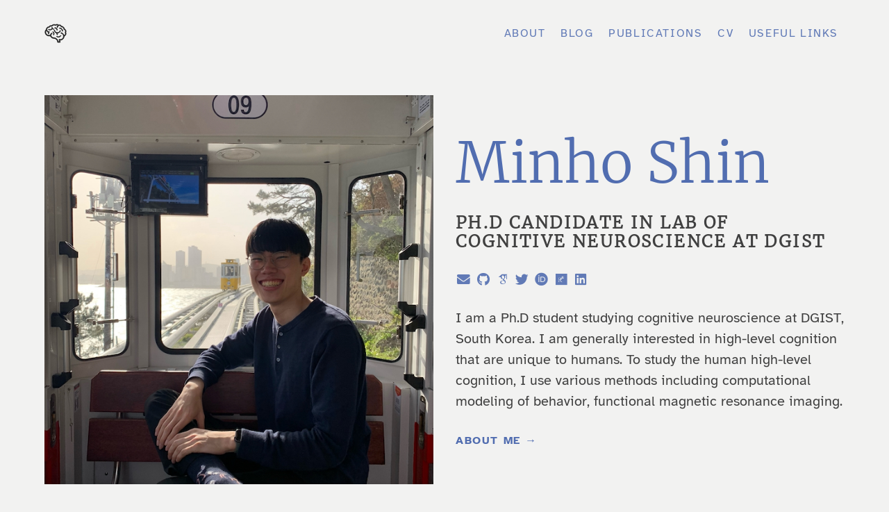

--- FILE ---
content_type: text/html;charset=UTF-8
request_url: https://minhoshin.net/
body_size: 3970
content:
<!DOCTYPE html><html lang="en" dir="ltr"><head>
  
                           
     


<meta charset="UTF-8">
<meta http-equiv="X-UA-Compatible" content="IE=edge,chrome=1">
<meta name="viewport" content="width=device-width, initial-scale=1, shrink-to-fit=no">
<meta name="generator" content="Hugo 0.83.1">
<title>Minho Shin</title>


<meta property="twitter:site" content="@shinneuro">
<meta property="twitter:creator" content="@shinneuro">







  
    
  
<meta name="description" content="I am a Ph.D student studying cognitive neuroscience at DGIST, South Korea. I am generally interested in high-level cognition that are unique to humans. To study the human high-level cognition, I use various methods including computational modeling of behavior, functional magnetic resonance imaging.">


<meta property="og:site_name" content="Minho Shin">
<meta property="og:title" content="Minho Shin">
<meta property="og:description" content="I am a Ph.D student studying cognitive neuroscience at DGIST, South Korea. I am generally interested in high-level cognition that are unique to humans. To study the human high-level cognition, I use various methods including computational modeling of behavior, functional magnetic resonance imaging.">
<meta property="og:type" content="website">
<meta property="og:url" content="https://minhoshin.net/">
<meta property="og:locale" content="en">



<meta name="twitter:card" content="summary_large_image"><meta name="twitter:image" content="https://minhoshin.net/img/me-smiling.jpeg">

  <meta itemprop="name" content="Minho Shin">
<meta itemprop="description" content="I am a Ph.D student studying cognitive neuroscience at DGIST, South Korea. I am generally interested in high-level cognition that are unique to humans. To study the human high-level cognition, I use various methods including computational modeling of behavior, functional magnetic resonance imaging.">
  
  <!--[if IE]><![endif]-->
  <link rel="shortcut icon" href="/img/favicon.ico" type="image/x-icon">
  <link rel="icon" href="/img/favicon.ico" type="image/x-icon">
  
    <link rel="alternate" type="application/rss+xml" href="https://minhoshin.net/index.xml" title="Minho Shin">
  
  
  <link rel="stylesheet" href="/style.main.min.5f96f9403081f22be3d5a11a8ece70ee25d652e2deb959d7604d3f359424fa5a.css" integrity="sha256-X5b5QDCB8ivj1aEajs5w7iXWUuLeuVnXYE0/NZQk+lo=" media="screen">
  
  
  
  
  
  
<style type="text/css">.MathJax_Hover_Frame {border-radius: .25em; -webkit-border-radius: .25em; -moz-border-radius: .25em; -khtml-border-radius: .25em; box-shadow: 0px 0px 15px #83A; -webkit-box-shadow: 0px 0px 15px #83A; -moz-box-shadow: 0px 0px 15px #83A; -khtml-box-shadow: 0px 0px 15px #83A; border: 1px solid #A6D ! important; display: inline-block; position: absolute}
.MathJax_Menu_Button .MathJax_Hover_Arrow {position: absolute; cursor: pointer; display: inline-block; border: 2px solid #AAA; border-radius: 4px; -webkit-border-radius: 4px; -moz-border-radius: 4px; -khtml-border-radius: 4px; font-family: 'Courier New',Courier; font-size: 9px; color: #F0F0F0}
.MathJax_Menu_Button .MathJax_Hover_Arrow span {display: block; background-color: #AAA; border: 1px solid; border-radius: 3px; line-height: 0; padding: 4px}
.MathJax_Hover_Arrow:hover {color: white!important; border: 2px solid #CCC!important}
.MathJax_Hover_Arrow:hover span {background-color: #CCC!important}
</style><style type="text/css">#MathJax_About {position: fixed; left: 50%; width: auto; text-align: center; border: 3px outset; padding: 1em 2em; background-color: #DDDDDD; color: black; cursor: default; font-family: message-box; font-size: 120%; font-style: normal; text-indent: 0; text-transform: none; line-height: normal; letter-spacing: normal; word-spacing: normal; word-wrap: normal; white-space: nowrap; float: none; z-index: 201; border-radius: 15px; -webkit-border-radius: 15px; -moz-border-radius: 15px; -khtml-border-radius: 15px; box-shadow: 0px 10px 20px #808080; -webkit-box-shadow: 0px 10px 20px #808080; -moz-box-shadow: 0px 10px 20px #808080; -khtml-box-shadow: 0px 10px 20px #808080; filter: progid:DXImageTransform.Microsoft.dropshadow(OffX=2, OffY=2, Color='gray', Positive='true')}
#MathJax_About.MathJax_MousePost {outline: none}
.MathJax_Menu {position: absolute; background-color: white; color: black; width: auto; padding: 5px 0px; border: 1px solid #CCCCCC; margin: 0; cursor: default; font: menu; text-align: left; text-indent: 0; text-transform: none; line-height: normal; letter-spacing: normal; word-spacing: normal; word-wrap: normal; white-space: nowrap; float: none; z-index: 201; border-radius: 5px; -webkit-border-radius: 5px; -moz-border-radius: 5px; -khtml-border-radius: 5px; box-shadow: 0px 10px 20px #808080; -webkit-box-shadow: 0px 10px 20px #808080; -moz-box-shadow: 0px 10px 20px #808080; -khtml-box-shadow: 0px 10px 20px #808080; filter: progid:DXImageTransform.Microsoft.dropshadow(OffX=2, OffY=2, Color='gray', Positive='true')}
.MathJax_MenuItem {padding: 1px 2em; background: transparent}
.MathJax_MenuArrow {position: absolute; right: .5em; padding-top: .25em; color: #666666; font-size: .75em}
.MathJax_MenuActive .MathJax_MenuArrow {color: white}
.MathJax_MenuArrow.RTL {left: .5em; right: auto}
.MathJax_MenuCheck {position: absolute; left: .7em}
.MathJax_MenuCheck.RTL {right: .7em; left: auto}
.MathJax_MenuRadioCheck {position: absolute; left: .7em}
.MathJax_MenuRadioCheck.RTL {right: .7em; left: auto}
.MathJax_MenuLabel {padding: 1px 2em 3px 1.33em; font-style: italic}
.MathJax_MenuRule {border-top: 1px solid #DDDDDD; margin: 4px 3px}
.MathJax_MenuDisabled {color: GrayText}
.MathJax_MenuActive {background-color: #606872; color: white}
.MathJax_MenuDisabled:focus, .MathJax_MenuLabel:focus {background-color: #E8E8E8}
.MathJax_ContextMenu:focus {outline: none}
.MathJax_ContextMenu .MathJax_MenuItem:focus {outline: none}
#MathJax_AboutClose {top: .2em; right: .2em}
.MathJax_Menu .MathJax_MenuClose {top: -10px; left: -10px}
.MathJax_MenuClose {position: absolute; cursor: pointer; display: inline-block; border: 2px solid #AAA; border-radius: 18px; -webkit-border-radius: 18px; -moz-border-radius: 18px; -khtml-border-radius: 18px; font-family: 'Courier New',Courier; font-size: 24px; color: #F0F0F0}
.MathJax_MenuClose span {display: block; background-color: #AAA; border: 1.5px solid; border-radius: 18px; -webkit-border-radius: 18px; -moz-border-radius: 18px; -khtml-border-radius: 18px; line-height: 0; padding: 8px 0 6px}
.MathJax_MenuClose:hover {color: white!important; border: 2px solid #CCC!important}
.MathJax_MenuClose:hover span {background-color: #CCC!important}
.MathJax_MenuClose:hover:focus {outline: none}
</style><style type="text/css">.MathJax_Preview .MJXf-math {color: inherit!important}
</style><style type="text/css">.MJX_Assistive_MathML {position: absolute!important; top: 0; left: 0; clip: rect(1px, 1px, 1px, 1px); padding: 1px 0 0 0!important; border: 0!important; height: 1px!important; width: 1px!important; overflow: hidden!important; display: block!important; -webkit-touch-callout: none; -webkit-user-select: none; -khtml-user-select: none; -moz-user-select: none; -ms-user-select: none; user-select: none}
.MJX_Assistive_MathML.MJX_Assistive_MathML_Block {width: 100%!important}
</style><style type="text/css">#MathJax_Zoom {position: absolute; background-color: #F0F0F0; overflow: auto; display: block; z-index: 301; padding: .5em; border: 1px solid black; margin: 0; font-weight: normal; font-style: normal; text-align: left; text-indent: 0; text-transform: none; line-height: normal; letter-spacing: normal; word-spacing: normal; word-wrap: normal; white-space: nowrap; float: none; -webkit-box-sizing: content-box; -moz-box-sizing: content-box; box-sizing: content-box; box-shadow: 5px 5px 15px #AAAAAA; -webkit-box-shadow: 5px 5px 15px #AAAAAA; -moz-box-shadow: 5px 5px 15px #AAAAAA; -khtml-box-shadow: 5px 5px 15px #AAAAAA; filter: progid:DXImageTransform.Microsoft.dropshadow(OffX=2, OffY=2, Color='gray', Positive='true')}
#MathJax_ZoomOverlay {position: absolute; left: 0; top: 0; z-index: 300; display: inline-block; width: 100%; height: 100%; border: 0; padding: 0; margin: 0; background-color: white; opacity: 0; filter: alpha(opacity=0)}
#MathJax_ZoomFrame {position: relative; display: inline-block; height: 0; width: 0}
#MathJax_ZoomEventTrap {position: absolute; left: 0; top: 0; z-index: 302; display: inline-block; border: 0; padding: 0; margin: 0; background-color: white; opacity: 0; filter: alpha(opacity=0)}
</style><style type="text/css">.MathJax_Preview {color: #888; display: contents}
#MathJax_Message {position: fixed; left: 1em; bottom: 1.5em; background-color: #E6E6E6; border: 1px solid #959595; margin: 0px; padding: 2px 8px; z-index: 102; color: black; font-size: 80%; width: auto; white-space: nowrap}
#MathJax_MSIE_Frame {position: absolute; top: 0; left: 0; width: 0px; z-index: 101; border: 0px; margin: 0px; padding: 0px}
.MathJax_Error {color: #CC0000; font-style: italic}
</style><style type="text/css">.MJXp-script {font-size: .8em}
.MJXp-right {-webkit-transform-origin: right; -moz-transform-origin: right; -ms-transform-origin: right; -o-transform-origin: right; transform-origin: right}
.MJXp-bold {font-weight: bold}
.MJXp-italic {font-style: italic}
.MJXp-scr {font-family: MathJax_Script,'Times New Roman',Times,STIXGeneral,serif}
.MJXp-frak {font-family: MathJax_Fraktur,'Times New Roman',Times,STIXGeneral,serif}
.MJXp-sf {font-family: MathJax_SansSerif,'Times New Roman',Times,STIXGeneral,serif}
.MJXp-cal {font-family: MathJax_Caligraphic,'Times New Roman',Times,STIXGeneral,serif}
.MJXp-mono {font-family: MathJax_Typewriter,'Times New Roman',Times,STIXGeneral,serif}
.MJXp-largeop {font-size: 150%}
.MJXp-largeop.MJXp-int {vertical-align: -.2em}
.MJXp-math {display: inline-block; line-height: 1.2; text-indent: 0; font-family: 'Times New Roman',Times,STIXGeneral,serif; white-space: nowrap; border-collapse: collapse}
.MJXp-display {display: block; text-align: center; margin: 1em 0}
.MJXp-math span {display: inline-block}
.MJXp-box {display: block!important; text-align: center}
.MJXp-box:after {content: " "}
.MJXp-rule {display: block!important; margin-top: .1em}
.MJXp-char {display: block!important}
.MJXp-mo {margin: 0 .15em}
.MJXp-mfrac {margin: 0 .125em; vertical-align: .25em}
.MJXp-denom {display: inline-table!important; width: 100%}
.MJXp-denom > * {display: table-row!important}
.MJXp-surd {vertical-align: top}
.MJXp-surd > * {display: block!important}
.MJXp-script-box > *  {display: table!important; height: 50%}
.MJXp-script-box > * > * {display: table-cell!important; vertical-align: top}
.MJXp-script-box > *:last-child > * {vertical-align: bottom}
.MJXp-script-box > * > * > * {display: block!important}
.MJXp-mphantom {visibility: hidden}
.MJXp-munderover, .MJXp-munder {display: inline-table!important}
.MJXp-over {display: inline-block!important; text-align: center}
.MJXp-over > * {display: block!important}
.MJXp-munderover > *, .MJXp-munder > * {display: table-row!important}
.MJXp-mtable {vertical-align: .25em; margin: 0 .125em}
.MJXp-mtable > * {display: inline-table!important; vertical-align: middle}
.MJXp-mtr {display: table-row!important}
.MJXp-mtd {display: table-cell!important; text-align: center; padding: .5em 0 0 .5em}
.MJXp-mtr > .MJXp-mtd:first-child {padding-left: 0}
.MJXp-mtr:first-child > .MJXp-mtd {padding-top: 0}
.MJXp-mlabeledtr {display: table-row!important}
.MJXp-mlabeledtr > .MJXp-mtd:first-child {padding-left: 0}
.MJXp-mlabeledtr:first-child > .MJXp-mtd {padding-top: 0}
.MJXp-merror {background-color: #FFFF88; color: #CC0000; border: 1px solid #CC0000; padding: 1px 3px; font-style: normal; font-size: 90%}
.MJXp-scale0 {-webkit-transform: scaleX(.0); -moz-transform: scaleX(.0); -ms-transform: scaleX(.0); -o-transform: scaleX(.0); transform: scaleX(.0)}
.MJXp-scale1 {-webkit-transform: scaleX(.1); -moz-transform: scaleX(.1); -ms-transform: scaleX(.1); -o-transform: scaleX(.1); transform: scaleX(.1)}
.MJXp-scale2 {-webkit-transform: scaleX(.2); -moz-transform: scaleX(.2); -ms-transform: scaleX(.2); -o-transform: scaleX(.2); transform: scaleX(.2)}
.MJXp-scale3 {-webkit-transform: scaleX(.3); -moz-transform: scaleX(.3); -ms-transform: scaleX(.3); -o-transform: scaleX(.3); transform: scaleX(.3)}
.MJXp-scale4 {-webkit-transform: scaleX(.4); -moz-transform: scaleX(.4); -ms-transform: scaleX(.4); -o-transform: scaleX(.4); transform: scaleX(.4)}
.MJXp-scale5 {-webkit-transform: scaleX(.5); -moz-transform: scaleX(.5); -ms-transform: scaleX(.5); -o-transform: scaleX(.5); transform: scaleX(.5)}
.MJXp-scale6 {-webkit-transform: scaleX(.6); -moz-transform: scaleX(.6); -ms-transform: scaleX(.6); -o-transform: scaleX(.6); transform: scaleX(.6)}
.MJXp-scale7 {-webkit-transform: scaleX(.7); -moz-transform: scaleX(.7); -ms-transform: scaleX(.7); -o-transform: scaleX(.7); transform: scaleX(.7)}
.MJXp-scale8 {-webkit-transform: scaleX(.8); -moz-transform: scaleX(.8); -ms-transform: scaleX(.8); -o-transform: scaleX(.8); transform: scaleX(.8)}
.MJXp-scale9 {-webkit-transform: scaleX(.9); -moz-transform: scaleX(.9); -ms-transform: scaleX(.9); -o-transform: scaleX(.9); transform: scaleX(.9)}
.MathJax_PHTML .noError {vertical-align: ; font-size: 90%; text-align: left; color: black; padding: 1px 3px; border: 1px solid}
</style></head>
<body><div id="MathJax_Message" style="display: none;"></div>
      <div class="grid-container home">
<header class="site-header pt4 pb2 mb4 bb b--transparent ph5 headroom z-max" role="banner">
  <nav class="site-nav db dt-l w-100" role="navigation">
    <a class="site-brand db dtc-l v-mid link no-underline w-100 w-33-l tc tl-l" href="https://minhoshin.net" title="Home">
      <img src="/img/logo-bw.svg" class="dib db-l h2 w-auto" alt="Minho Shin">
    </a>
    <div class="site-links db dtc-l v-mid w-100 w-47-l tc tr-l mt3 mt0-l ttu tracked">
      
        
        
        
      <a class="link f6 f5-l dib pv1 ph2 " href="/about/" title="About Me">About</a>
      
        
        
        
      <a class="link f6 f5-l dib pv1 ph2 " href="/blog/" title="Blog">Blog</a>
      
        
        
        
      <a class="link f6 f5-l dib pv1 ph2 " href="/publication/" title="Publications">Publications</a>
      
        
        
        
      <a class="link f6 f5-l dib pv1 ph2 " href="/cv/" title="CV">CV</a>
      
        
        
        
      <a class="link f6 f5-l dib pv1 ph2 " href="/useful-links/" title="Useful Links">Useful Links</a>
      
      
    </div>
  </nav>
</header>


<main class="page-main pa4" role="main">
  <section class="page-content mw9 center">
    <div class="flex-l items-center" style="flex-direction: row-reverse;">
      <div class="mh4 w-50-l ">
        <h1 class="f2 f1-m f-subheadline-l fw5-ns mv4 lh-solid">Minho Shin</h1>
        <h2 class="f5 fw7 mt0 mb4 ttu tracked">Ph.D Candidate in Lab of Cognitive Neuroscience at DGIST</h2>
        <div class="social-icon-links" aria-hidden="true">
  
  
    
    
    
      
    
    
    
    
    
    <a class="link dib h1 w1 ml0 mr2 f6 o-90 glow" href="mailto:mshin.neuro@gmail.com" title="envelope">
      <i class="fas fa-envelope fa-lg fa-fw"></i>
    </a>
  
    
    
    
      
    
    
    
    
    
      
    
    <a class="link dib h1 w1 ml0 mr2 f6 o-90 glow" href="https://github.com/shinneuro" title="github" target="_blank" rel="noopener">
      <i class="fab fa-github fa-lg fa-fw"></i>
    </a>
  
    
    
    
    
    
    
    
      
    
    <a class="link dib h1 w1 ml0 mr2 f6 o-90 glow" href="https://scholar.google.com/citations?user=qNTDA60AAAAJ" title="google-scholar" target="_blank" rel="noopener">
      <i class="ai ai-google-scholar fa-lg fa-fw"></i>
    </a>
  
    
    
    
      
    
    
    
    
    
      
    
    <a class="link dib h1 w1 ml0 mr2 f6 o-90 glow" href="https://twitter.com/shinneuro" title="twitter" target="_blank" rel="noopener">
      <i class="fab fa-twitter fa-lg fa-fw"></i>
    </a>
  
    
    
    
    
    
    
    
      
    
    <a class="link dib h1 w1 ml0 mr2 f6 o-90 glow" href="http://orcid.org/0000-0002-3149-3632" title="orcid" target="_blank" rel="noopener">
      <i class="ai ai-orcid fa-lg fa-fw"></i>
    </a>
  
    
    
    
      
    
    
    
    
    
      
    
    <a class="link dib h1 w1 ml0 mr2 f6 o-90 glow" href="https://www.researchgate.net/profile/Minho-Shin" title="researchgate" target="_blank" rel="noopener">
      <i class="fab fa-researchgate fa-lg fa-fw"></i>
    </a>
  
    
    
    
      
    
    
    
    
    
      
    
    <a class="link dib h1 w1 ml0 mr2 f6 o-90 glow" href="https://www.linkedin.com/in/minho-shin" title="linkedin" target="_blank" rel="noopener">
      <i class="fab fa-linkedin fa-lg fa-fw"></i>
    </a>
  
</div>

        <p class="f4 mt4 lh-copy">I am a Ph.D student studying cognitive neuroscience at DGIST, South Korea. I am generally interested in high-level cognition that are unique to humans. To study the human high-level cognition, I use various methods including computational modeling of behavior, functional magnetic resonance imaging.</p>
        <a class="mt4 action text" href="/about/">About Me →</a>
      </div>
      <div class="tr w-50-l ml4">
      
        <img class="mv0 w-70-m" src="img/me-smiling.jpeg">
      
      </div>
    </div>
  </section>
</main>
<footer class="site-footer pv4 bt b--transparent ph5" role="contentinfo">
  <nav class="db dt-l w-100">
    <p class="site-copyright f7 db dtc-l v-mid w-100 w-33-l tc tl-l pv2 pv0-l mv0 lh-copy">
      © 2023 Minho Shin
      <span class="middot-divider"></span>
      Made with <span xmlns:dct="http://purl.org/dc/terms/" property="dct:title"><a xmlns:dct="http://purl.org/dc/terms/" href="https://github.com/hugo-apero/" rel="dct:source">Hugo Apéro</a></span>.
      <br>
      
Based on <span xmlns:dct="http://purl.org/dc/terms/" property="dct:title"><a xmlns:dct="http://purl.org/dc/terms/" href="https://github.com/formspree/blogophonic-hugo" rel="dct:source">Blogophonic</a></span> by <a xmlns:cc="http://creativecommons.org/ns#" href="https://formspree.io" property="cc:attributionName" rel="cc:attributionURL">Formspree</a>.
    </p>
    
    <div class="site-links f6 db dtc-l v-mid w-100 w-67-l tc tr-l pv2 pv0-l mv0">
      
      <a class="dib pv1 ph2 link" href="/license/" title="License">License</a>
      
      <a class="dib pv1 ph2 link" href="mailto:mshin.neuro@gmail.com" title="Contact by email">Contact</a>
      
    </div>
  </nav>
  
  
  
  
  
  
  
</footer>

      </div>
    

</body></html>

--- FILE ---
content_type: image/svg+xml
request_url: https://minhoshin.net/img/logo-bw.svg
body_size: 1836
content:
<?xml version="1.0" encoding="UTF-8" standalone="no"?>
<!DOCTYPE svg PUBLIC "-//W3C//DTD SVG 1.1//EN" "http://www.w3.org/Graphics/SVG/1.1/DTD/svg11.dtd">
<svg width="100%" height="100%" viewBox="0 0 100 100" version="1.1" xmlns="http://www.w3.org/2000/svg" xmlns:xlink="http://www.w3.org/1999/xlink" xml:space="preserve" xmlns:serif="http://www.serif.com/" style="fill-rule:evenodd;clip-rule:evenodd;stroke-linejoin:round;stroke-miterlimit:2;">
    <g transform="matrix(1.07103,0,0,1.07103,-3.60485,-3.5513)">
        <path d="M94.4,41.6C94.4,37.2 91.8,33.2 87.8,31.4C86.8,25.2 81.7,20.4 75.5,19.9C73.8,16.4 70.2,14.1 66.2,14.1C65.7,14.1 65.2,14.2 64.7,14.2L64.6,14.2C64.1,14.3 63.5,14.4 63,14.6C61,13 58.5,12 55.9,12C53.8,12 51.7,12.6 50,13.8C48.2,13 46.2,12.6 44.1,12.6C40,12.6 36.1,14.3 33.4,17.4C32.5,17.2 31.7,17.1 30.8,17.1C27.2,17.1 23.9,18.9 22,22L21.1,22C20.9,22 20.7,22.1 20.5,22.1C20.3,22.1 20.2,22.2 20,22.2C19.8,22.2 19.6,22.3 19.4,22.4C19.2,22.4 19.1,22.5 18.9,22.5C18.7,22.6 18.5,22.6 18.4,22.7C18.2,22.8 18,22.8 17.9,22.9C17.8,23 17.6,23 17.5,23.1C17.3,23.2 17.1,23.3 16.9,23.4C13.4,25.3 11,29 10.7,33.2L10.7,33.3C7.5,36.3 5.7,40.6 5.7,45C5.7,53.9 13,61.2 21.9,61.2C22.8,61.2 23.8,61.1 24.7,61C25.9,61.4 27.2,61.6 28.5,61.7C31.1,68.1 36.3,71.5 43.4,71.5C50.2,71.5 58.4,78.4 58.4,86.5L58.4,88L69.8,88L68.5,78.7C76.4,79.5 83.9,74.4 85.9,66.5C86.2,65.1 86.4,63.7 86.4,62.4C91.1,60.7 94.4,56.2 94.4,51.1C94.4,49.4 94.1,47.8 93.4,46.3C94,44.8 94.4,43.2 94.4,41.6ZM90.1,47C90.8,48.3 91.1,49.6 91.1,51.1C91.1,54.5 89.1,57.6 86,59C84.7,53.1 80.1,48.3 74.2,46.8C73.3,46.6 72.4,47.1 72.2,48C72,48.9 72.5,49.8 73.4,50C78.7,51.3 82.6,55.8 83.1,61.2C83.3,62.7 83.1,64.2 82.8,65.7C81,72.7 74,76.9 67,75.1L64.7,74.5L66.1,84.7L61.5,84.7C60.5,75.3 51.1,68 43.3,68C37.9,68 34.1,65.8 31.9,61.4C31.9,61.3 31.9,61.2 31.8,61.1C30.1,57.6 31.6,53.3 35.2,51.6C36,51.2 36.4,50.2 36,49.4C35.6,48.6 34.6,48.2 33.8,48.6C30,50.4 27.9,54.2 27.9,58.1C27,58 26.1,57.8 25.3,57.5L24.9,57.3L24.5,57.4C23.7,57.6 22.8,57.7 21.9,57.7C14.8,57.7 8.9,51.9 8.9,44.7C8.9,42.1 9.7,39.5 11.2,37.4C12.4,41.2 15.6,44.2 19.5,45.2C19.2,45.7 19,46.2 18.9,46.7C18.5,48.5 18.7,50.3 19.7,51.9C20,52.4 20.5,52.7 21.1,52.7C21.4,52.7 21.7,52.6 21.9,52.5C22.7,52 22.9,51 22.5,50.3C22,49.5 21.9,48.5 22.1,47.6C22.3,46.7 22.9,45.9 23.7,45.4C24.5,44.9 24.7,43.9 24.3,43.2C23.9,42.6 23.2,42.3 22.5,42.5C17.8,42.4 13.9,38.5 13.9,33.8C13.9,29 17.8,25.1 22.6,25.1L22.8,25.1L24.1,25.2L24.6,24.2C25.8,21.7 28.3,20.2 31,20.2C31.9,20.2 32.7,20.4 33.6,20.7L34.7,21.1L35.4,20.1C37.5,17.3 40.8,15.7 44.3,15.7C46.1,15.7 48,16.2 49.6,17L50.6,17.5L51.4,16.8C52.7,15.7 54.3,15.1 56,15.1C57.4,15.1 58.8,15.5 59.9,16.3C57.5,18.2 55.9,21.1 55.9,24.4C55.9,25.3 56.6,26 57.5,26C58.4,26 59.1,25.3 59.1,24.4C59.1,21.7 60.6,19.4 62.7,18.2L63.2,18C64.2,17.6 65.2,17.3 66.2,17.3C69.2,17.3 71.8,19.2 72.9,22L73.3,23.1L74.4,23.1C79.8,23.1 84.3,27.4 84.7,32.7L84.8,33.8L85.8,34.1C89,35.2 91.2,38.2 91.2,41.6C91.2,42.9 90.9,44.3 90.2,45.4L89.8,46.2L90.1,47ZM55.7,55.3C55.7,52.3 54.2,49.5 51.7,47.8C47.4,45.8 44.4,41.7 43.8,37C43.7,36.3 44.2,35.6 44.9,35.5C45.6,35.4 46.3,35.9 46.4,36.6C47,40.9 49.9,44.5 54,45.9C56.9,46.9 60,46.7 62.8,45.4C65.6,44.1 67.6,41.7 68.6,38.8C68.8,38.1 69.6,37.8 70.3,38C71,38.2 71.3,39 71.1,39.7C69.9,43.3 67.3,46.1 63.9,47.7C62,48.6 59.9,49.1 57.8,49.1C57.4,49.1 57,49.1 56.5,49C57.6,50.8 58.3,52.9 58.3,55.2C58.3,55.9 57.7,56.5 57,56.5C56.3,56.5 55.7,56 55.7,55.3ZM80.4,40.3C80.4,41 79.8,41.6 79.1,41.6C78.4,41.6 77.8,41 77.8,40.3C77.8,34.4 73,29.6 67.1,29.6C66.4,29.6 65.8,29 65.8,28.3C65.8,27.6 66.4,27 67.1,27C74.4,27 80.4,33 80.4,40.3ZM46,26.9C46,26.2 46.6,25.6 47.3,25.6C53,25.6 57.7,30.2 57.7,36C57.7,36.7 57.1,37.3 56.4,37.3C55.7,37.3 55.1,36.7 55.1,36C55.1,31.7 51.6,28.2 47.3,28.2C46.6,28.2 46,27.6 46,26.9ZM42.9,56.6C42.7,57 42.2,57.2 41.8,57.2C41.6,57.2 41.3,57.1 41.1,57C40.5,56.6 40.3,55.8 40.7,55.2C42.9,51.7 41.8,47.1 38.3,44.9C37.7,44.5 37.5,43.7 37.9,43.1C38.3,42.5 39.1,42.3 39.7,42.7C44.4,45.7 45.8,51.9 42.9,56.6ZM41.7,33.6C39.7,33.6 37.9,32.7 36.5,31.4C34.2,34.7 30.4,36.5 26.6,36.5C24.6,36.5 22.5,36 20.6,34.9C20,34.5 19.8,33.7 20.1,33.1C20.5,32.5 21.3,32.3 21.9,32.6C26.4,35.2 32.2,33.7 34.9,29.1C34.4,28 34.1,26.8 34.1,25.6C34.1,24.9 34.7,24.3 35.4,24.3C36.1,24.3 36.7,24.9 36.7,25.6C36.6,28.4 38.9,30.8 41.7,30.9C42.4,30.9 43,31.5 43,32.2C43,33.1 42.4,33.6 41.7,33.6ZM72.2,59C72.8,59.4 72.9,60.2 72.5,60.8C70,64.4 66,66.4 61.9,66.4C59.4,66.4 56.9,65.7 54.7,64.2C54.1,63.8 54,63 54.4,62.4C54.8,61.8 55.6,61.7 56.2,62.1C58.5,63.6 61.2,64.2 63.9,63.7C66.6,63.2 68.9,61.7 70.5,59.4C70.8,58.8 71.6,58.6 72.2,59Z" style="fill-rule:nonzero;stroke:black;stroke-width:1.87px;"/>
    </g>
</svg>
